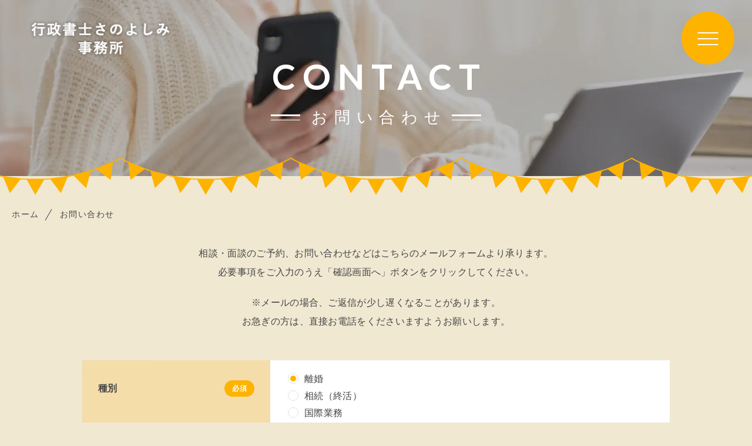

--- FILE ---
content_type: text/html; charset=UTF-8
request_url: https://office-sanoyoshimi.com/contact/?query=%E9%9B%A2%E5%A9%9A&lesson-name=%E9%9B%A2%E5%A9%9A%E3%81%AE%E3%81%94%E7%9B%B8%E8%AB%87
body_size: 15659
content:
<!DOCTYPE html>
<html lang="ja">

<head prefix="og: http://ogp.me/ns# fb: http://ogp.me/ns/fb# article: http://ogp.me/ns/artcle#">

<meta charset="UTF-8">
<meta http-equiv="X-UA-Compatible" content="IE=edge">
<meta name="format-detection" content="telephone=no,address=no,email=no">
<meta name="viewport" content="width=device-width,initial-scale=1,user-scalable=no,viewport-fit=cover">


<meta name="msapplication-TileColor" content="#feb300">
<meta name="theme-color" content="#ffffff">

<title>お問い合わせ│愛知県安城市の「行政書士さのよしみ事務所」</title>

		<!-- All in One SEO 4.9.1.1 - aioseo.com -->
	<meta name="description" content="愛知県安城市の「行政書士さのよしみ事務所」では、高度な知識をもつ専門家が、離婚や相続、国際業務、許認可申請など行政手続きのサポートをしています。お問い合わせはメールフォームよりどうぞ。" />
	<meta name="robots" content="noindex, nofollow, max-snippet:-1, max-image-preview:large, max-video-preview:-1" />
	<meta name="keywords" content="愛知県,安城市,行政書士さのよしみ事務所,お問い合わせ" />
	<link rel="canonical" href="https://office-sanoyoshimi.com/contact/" />
	<meta name="generator" content="All in One SEO (AIOSEO) 4.9.1.1" />
		<meta property="og:locale" content="ja_JP" />
		<meta property="og:site_name" content="行政書士さのよしみ事務所 |" />
		<meta property="og:type" content="article" />
		<meta property="og:title" content="お問い合わせ│愛知県安城市の「行政書士さのよしみ事務所」" />
		<meta property="og:description" content="愛知県安城市の「行政書士さのよしみ事務所」では、高度な知識をもつ専門家が、離婚や相続、国際業務、許認可申請など行政手続きのサポートをしています。お問い合わせはメールフォームよりどうぞ。" />
		<meta property="og:url" content="https://office-sanoyoshimi.com/contact/" />
		<meta property="article:published_time" content="2019-11-07T11:47:23+00:00" />
		<meta property="article:modified_time" content="2025-12-11T07:03:58+00:00" />
		<meta name="twitter:card" content="summary_large_image" />
		<meta name="twitter:title" content="お問い合わせ│愛知県安城市の「行政書士さのよしみ事務所」" />
		<meta name="twitter:description" content="愛知県安城市の「行政書士さのよしみ事務所」では、高度な知識をもつ専門家が、離婚や相続、国際業務、許認可申請など行政手続きのサポートをしています。お問い合わせはメールフォームよりどうぞ。" />
		<script type="application/ld+json" class="aioseo-schema">
			{"@context":"https:\/\/schema.org","@graph":[{"@type":"BreadcrumbList","@id":"https:\/\/office-sanoyoshimi.com\/contact\/#breadcrumblist","itemListElement":[{"@type":"ListItem","@id":"https:\/\/office-sanoyoshimi.com#listItem","position":1,"name":"\u30db\u30fc\u30e0","item":"https:\/\/office-sanoyoshimi.com","nextItem":{"@type":"ListItem","@id":"https:\/\/office-sanoyoshimi.com\/contact\/#listItem","name":"CONTACT"}},{"@type":"ListItem","@id":"https:\/\/office-sanoyoshimi.com\/contact\/#listItem","position":2,"name":"CONTACT","previousItem":{"@type":"ListItem","@id":"https:\/\/office-sanoyoshimi.com#listItem","name":"\u30db\u30fc\u30e0"}}]},{"@type":"Organization","@id":"https:\/\/office-sanoyoshimi.com\/#organization","name":"\u884c\u653f\u66f8\u58eb\u3055\u306e\u3088\u3057\u307f\u4e8b\u52d9\u6240","url":"https:\/\/office-sanoyoshimi.com\/"},{"@type":"WebPage","@id":"https:\/\/office-sanoyoshimi.com\/contact\/#webpage","url":"https:\/\/office-sanoyoshimi.com\/contact\/","name":"\u304a\u554f\u3044\u5408\u308f\u305b\u2502\u611b\u77e5\u770c\u5b89\u57ce\u5e02\u306e\u300c\u884c\u653f\u66f8\u58eb\u3055\u306e\u3088\u3057\u307f\u4e8b\u52d9\u6240\u300d","description":"\u611b\u77e5\u770c\u5b89\u57ce\u5e02\u306e\u300c\u884c\u653f\u66f8\u58eb\u3055\u306e\u3088\u3057\u307f\u4e8b\u52d9\u6240\u300d\u3067\u306f\u3001\u9ad8\u5ea6\u306a\u77e5\u8b58\u3092\u3082\u3064\u5c02\u9580\u5bb6\u304c\u3001\u96e2\u5a5a\u3084\u76f8\u7d9a\u3001\u56fd\u969b\u696d\u52d9\u3001\u8a31\u8a8d\u53ef\u7533\u8acb\u306a\u3069\u884c\u653f\u624b\u7d9a\u304d\u306e\u30b5\u30dd\u30fc\u30c8\u3092\u3057\u3066\u3044\u307e\u3059\u3002\u304a\u554f\u3044\u5408\u308f\u305b\u306f\u30e1\u30fc\u30eb\u30d5\u30a9\u30fc\u30e0\u3088\u308a\u3069\u3046\u305e\u3002","inLanguage":"ja","isPartOf":{"@id":"https:\/\/office-sanoyoshimi.com\/#website"},"breadcrumb":{"@id":"https:\/\/office-sanoyoshimi.com\/contact\/#breadcrumblist"},"datePublished":"2019-11-07T20:47:23+09:00","dateModified":"2025-12-11T16:03:58+09:00"},{"@type":"WebSite","@id":"https:\/\/office-sanoyoshimi.com\/#website","url":"https:\/\/office-sanoyoshimi.com\/","name":"\u884c\u653f\u66f8\u58eb\u3055\u306e\u3088\u3057\u307f\u4e8b\u52d9\u6240","inLanguage":"ja","publisher":{"@id":"https:\/\/office-sanoyoshimi.com\/#organization"}}]}
		</script>
		<!-- All in One SEO -->

<link rel='dns-prefetch' href='//static.addtoany.com' />
<link rel="alternate" title="oEmbed (JSON)" type="application/json+oembed" href="https://office-sanoyoshimi.com/wp-json/oembed/1.0/embed?url=https%3A%2F%2Foffice-sanoyoshimi.com%2Fcontact%2F" />
<link rel="alternate" title="oEmbed (XML)" type="text/xml+oembed" href="https://office-sanoyoshimi.com/wp-json/oembed/1.0/embed?url=https%3A%2F%2Foffice-sanoyoshimi.com%2Fcontact%2F&#038;format=xml" />
<link rel='stylesheet'  href='https://office-sanoyoshimi.com/wp-content/plugins/mw-wp-form/css/style.css?ver=6.9' media='all'>
<style id='classic-theme-styles-inline-css' type='text/css'>
/*! This file is auto-generated */
.wp-block-button__link{color:#fff;background-color:#32373c;border-radius:9999px;box-shadow:none;text-decoration:none;padding:calc(.667em + 2px) calc(1.333em + 2px);font-size:1.125em}.wp-block-file__button{background:#32373c;color:#fff;text-decoration:none}
/*# sourceURL=/wp-includes/css/classic-themes.min.css */
</style>
<link rel='stylesheet'  href='https://office-sanoyoshimi.com/wp-content/plugins/table-of-contents-plus/screen.min.css?ver=2411.1' media='all'>
<script type="text/javascript" id="addtoany-core-js-before">
/* <![CDATA[ */
window.a2a_config=window.a2a_config||{};a2a_config.callbacks=[];a2a_config.overlays=[];a2a_config.templates={};a2a_localize = {
	Share: "共有",
	Save: "ブックマーク",
	Subscribe: "購読",
	Email: "メール",
	Bookmark: "ブックマーク",
	ShowAll: "すべて表示する",
	ShowLess: "小さく表示する",
	FindServices: "サービスを探す",
	FindAnyServiceToAddTo: "追加するサービスを今すぐ探す",
	PoweredBy: "Powered by",
	ShareViaEmail: "メールでシェアする",
	SubscribeViaEmail: "メールで購読する",
	BookmarkInYourBrowser: "ブラウザにブックマーク",
	BookmarkInstructions: "このページをブックマークするには、 Ctrl+D または \u2318+D を押下。",
	AddToYourFavorites: "お気に入りに追加",
	SendFromWebOrProgram: "任意のメールアドレスまたはメールプログラムから送信",
	EmailProgram: "メールプログラム",
	More: "詳細&#8230;",
	ThanksForSharing: "共有ありがとうございます !",
	ThanksForFollowing: "フォローありがとうございます !"
};


//# sourceURL=addtoany-core-js-before
/* ]]> */
</script>
<script type="text/javascript" defer src="https://static.addtoany.com/menu/page.js" id="addtoany-core-js"></script>
<link rel="https://api.w.org/" href="https://office-sanoyoshimi.com/wp-json/" /><link rel="alternate" title="JSON" type="application/json" href="https://office-sanoyoshimi.com/wp-json/wp/v2/pages/159" />
<link rel="icon" href="https://office-sanoyoshimi.com/wp-content/themes/sg089/img/favicon/favicon.ico" type="image/x-icon">
<link rel="apple-touch-icon" href="https://office-sanoyoshimi.com/wp-content/themes/sg089/img/favicon/apple-touch-icon.png" sizes="180x180">

<style>@charset "UTF-8";/*----------------------------------------Variables----------------------------------------*//*# Color *//* $black: #454545; *//* $white: #fff; *//* $glay: #777; *//* $glay-black: #999; *//* $primary: #feb300; *//* $primary-white: #f1e8d2; *//* $primary-black: #f4dda8; *//* $red: #e60012; *//* $orange: #ff7200; *//* $white-gray: #f5f5f5; *//* $white-gray2: #f9f9f9; *//* $brown: #3f3a39; *//* $breadcrumbs: #f9f9f9; *//* $color-copyright: #454545; *//* $color-input: #f8f8f8; *//*# Border *//* $color-border: #ddd; *//* $color-border-black: #111; *//* $color-border-gray: #555; *//* $color-border-table: #e5e5e5; *//*# ScrollBar *//* $color-track: #f1f1f1; *//* $color-thumb: #c1c1c1; *//*# Shadow *//* $shadow: rgba(#777, .1); *//* $shadow-hover: rgba(#777, .3); *//*# Hover *//* $opacity: .7; *//*# Font Family *//* $font: "游ゴシック体", YuGothic, "游ゴシック Medium", "Yu Gothic Medium", "游ゴシック", "Yu Gothic", "Hiragino Kaku Gothic ProN", "Hiragino Kaku Gothic Pro", "メイリオ", "Meiryo", sans-serif; *//* $font-en: "Lato", "Noto Sans JP", Arial, Helvetica, sans-serif; *//* $font-cn: "Microsoft Yahei", "PingHei"; *//* $font-kr: "Malgun Gothic", "Yoon Gothic"; *//*# Font Weight *//* $light: 300; *//* $regular:400; *//* $medium: 500; *//* $bold: 900; *//*# Width *//* $outer-width: 1200px; *//* $content-width: 1080px; *//*# Easing *//* $ease: cubic-bezier(.19, 1, .22, 1); *//**//*----------------------------------------reset----------------------------------------*/html, body, div, span, applet, object, iframe, h1, h2, h3, h4, h5, h6, p, blockquote, pre, a, abbr, acronym, address, big, cite, code, del, dfn, em, img, ins, kbd, q, s, samp, small, strike, strong, sub, sup, tt, var, b, u, i, center, dl, dt, dd, ol, ul, li, fieldset, form, label, legend, table, caption, tbody, tfoot, thead, tr, th, td, article, aside, canvas, details, embed, figure, figcaption, footer, header, hgroup, menu, nav, output, ruby, section, summary, time, mark, audio, video {margin: 0;padding: 0;border: 0;font: inherit;font-size: 100%;vertical-align: baseline;}article, aside, details, figcaption, figure, footer, header, hgroup, menu, nav, section {display: block;}body {line-height: 1;}ol, ul {list-style: none;}blockquote, q {quotes: none;}blockquote:before, blockquote:after, q:before, q:after {content: "";content: none;}table {border-spacing: 0;border-collapse: collapse;}/*----------------------------------------class----------------------------------------*/.clearfix {*zoom: 1;}.clearfix:after {display: table;clear: both;content: "";}.f_cc {-webkit-box-pack: justify;justify-content: center;-webkit-box-align: center;align-items: center;}.f_box, .f_cc {display: -webkit-box;display: flex;}.f_item {-webkit-box-flex: 1;flex: 1 0 auto;}.f_h_start {-webkit-box-pack: start;justify-content: flex-start;}.f_h_center, .f_h_start {-ms-flex-pack: justify;-webkit-box-pack: justify;}.f_h_center {-webkit-box-pack: center;justify-content: center;}.f_h_end {-webkit-box-pack: end;justify-content: flex-end;}.f_h_end, .f_h_sb {-ms-flex-pack: justify;-webkit-box-pack: justify;}.f_h_sb {-webkit-box-pack: justify;justify-content: space-between;}.f_h_sa {-webkit-box-pack: justify;justify-content: space-around;}.f_wrap {-webkit-box-lines: multiple;flex-wrap: wrap;}.f_column {flex-direction: column;-webkit-box-direction: column;}.f_start {-webkit-box-align: start;align-items: flex-start;}.f_end {-webkit-box-align: end;align-items: flex-end;}.f_center {-webkit-box-align: center;align-items: center;}.f_baseline {-webkit-box-align: baseline;align-items: baseline;}.f_stretch {-webkit-box-align: stretch;align-items: stretch;}.alignR {text-align: right;}.alignL {text-align: left;}.alignC {text-align: center;}/* IEハック用mixin *//*----------------------------------------Extend----------------------------------------*/@-webkit-keyframes c-btn-enter {0% {-webkit-transform: translateX(-100%);transform: translateX(-100%);}100% {-webkit-transform: translateX(0);transform: translateX(0);}}@keyframes c-btn-enter {0% {-webkit-transform: translateX(-100%);transform: translateX(-100%);}100% {-webkit-transform: translateX(0);transform: translateX(0);}}@-webkit-keyframes c-btn-leave {0% {-webkit-transform: translateX(0);transform: translateX(0);}100% {-webkit-transform: translateX(100%);transform: translateX(100%);}}@keyframes c-btn-leave {0% {-webkit-transform: translateX(0);transform: translateX(0);}100% {-webkit-transform: translateX(100%);transform: translateX(100%);}}@-webkit-keyframes c-cnt-enter {0% {opacity: 0;-webkit-transform: translateX(-10%);transform: translateX(-10%);}100% {opacity: 1;-webkit-transform: translateX(0);transform: translateX(0);}}@keyframes c-cnt-enter {0% {opacity: 0;-webkit-transform: translateX(-10%);transform: translateX(-10%);}100% {opacity: 1;-webkit-transform: translateX(0);transform: translateX(0);}}@-webkit-keyframes c-cnt-leave {0% {opacity: 1;-webkit-transform: translateX(0);transform: translateX(0);}100% {opacity: 0;-webkit-transform: translateX(0);transform: translateX(0);}}@keyframes c-cnt-leave {0% {opacity: 1;-webkit-transform: translateX(0);transform: translateX(0);}100% {opacity: 0;-webkit-transform: translateX(0);transform: translateX(0);}}/*----------------------------------------Keyframes----------------------------------------*/@-webkit-keyframes fadeIn {0% {opacity: 0;}100% {opacity: 1;}}@keyframes fadeIn {0% {opacity: 0;}100% {opacity: 1;}}@-webkit-keyframes verticalFloat {0% {-webkit-transform: translateY(5px);transform: translateY(5px);}100% {-webkit-transform: translateY(0);transform: translateY(0);}}@keyframes verticalFloat {0% {-webkit-transform: translateY(5px);transform: translateY(5px);}100% {-webkit-transform: translateY(0);transform: translateY(0);}}/*----------------------------------------l-loader----------------------------------------*/body[data-status="loading"] * {-webkit-transition-duration: 0s !important;transition-duration: 0s !important;-webkit-animation-duration: 0s !important;animation-duration: 0s !important;}body[data-status="loading"] .l-loader {pointer-events: auto;opacity: 1;}.l-loader {position: fixed;z-index: 50;top: 0;right: 0;bottom: 0;left: 0;background: #fff;pointer-events: none;opacity: 0;-webkit-transition: opacity 1s cubic-bezier(0.19, 1, 0.22, 1);transition: opacity 1s cubic-bezier(0.19, 1, 0.22, 1);}.l-loader-img {position: absolute;z-index: 999999;top: 50%;left: 50%;font-size: 0;-webkit-transform: translate(-50%, -50%);transform: translate(-50%, -50%);}/*# sourceMappingURL=maps/preload.css.map */</style><script src="https://cdnjs.cloudflare.com/ajax/libs/layzr.js/1.4.3/layzr.min.js"></script>
<script src="https://office-sanoyoshimi.com/wp-content/themes/sg089/js/jquery-3.4.1.min.js?update=20211025011908"></script>
<link rel="dns-prefetch" href="//fonts.googleapis.com">

<style id='wp-block-paragraph-inline-css' type='text/css'>
.is-small-text{font-size:.875em}.is-regular-text{font-size:1em}.is-large-text{font-size:2.25em}.is-larger-text{font-size:3em}.has-drop-cap:not(:focus):first-letter{float:left;font-size:8.4em;font-style:normal;font-weight:100;line-height:.68;margin:.05em .1em 0 0;text-transform:uppercase}body.rtl .has-drop-cap:not(:focus):first-letter{float:none;margin-left:.1em}p.has-drop-cap.has-background{overflow:hidden}:root :where(p.has-background){padding:1.25em 2.375em}:where(p.has-text-color:not(.has-link-color)) a{color:inherit}p.has-text-align-left[style*="writing-mode:vertical-lr"],p.has-text-align-right[style*="writing-mode:vertical-rl"]{rotate:180deg}
/*# sourceURL=https://office-sanoyoshimi.com/wp-includes/blocks/paragraph/style.min.css */
</style>
<style id='global-styles-inline-css' type='text/css'>
:root{--wp--preset--aspect-ratio--square: 1;--wp--preset--aspect-ratio--4-3: 4/3;--wp--preset--aspect-ratio--3-4: 3/4;--wp--preset--aspect-ratio--3-2: 3/2;--wp--preset--aspect-ratio--2-3: 2/3;--wp--preset--aspect-ratio--16-9: 16/9;--wp--preset--aspect-ratio--9-16: 9/16;--wp--preset--color--black: #000000;--wp--preset--color--cyan-bluish-gray: #abb8c3;--wp--preset--color--white: #ffffff;--wp--preset--color--pale-pink: #f78da7;--wp--preset--color--vivid-red: #cf2e2e;--wp--preset--color--luminous-vivid-orange: #ff6900;--wp--preset--color--luminous-vivid-amber: #fcb900;--wp--preset--color--light-green-cyan: #7bdcb5;--wp--preset--color--vivid-green-cyan: #00d084;--wp--preset--color--pale-cyan-blue: #8ed1fc;--wp--preset--color--vivid-cyan-blue: #0693e3;--wp--preset--color--vivid-purple: #9b51e0;--wp--preset--gradient--vivid-cyan-blue-to-vivid-purple: linear-gradient(135deg,rgb(6,147,227) 0%,rgb(155,81,224) 100%);--wp--preset--gradient--light-green-cyan-to-vivid-green-cyan: linear-gradient(135deg,rgb(122,220,180) 0%,rgb(0,208,130) 100%);--wp--preset--gradient--luminous-vivid-amber-to-luminous-vivid-orange: linear-gradient(135deg,rgb(252,185,0) 0%,rgb(255,105,0) 100%);--wp--preset--gradient--luminous-vivid-orange-to-vivid-red: linear-gradient(135deg,rgb(255,105,0) 0%,rgb(207,46,46) 100%);--wp--preset--gradient--very-light-gray-to-cyan-bluish-gray: linear-gradient(135deg,rgb(238,238,238) 0%,rgb(169,184,195) 100%);--wp--preset--gradient--cool-to-warm-spectrum: linear-gradient(135deg,rgb(74,234,220) 0%,rgb(151,120,209) 20%,rgb(207,42,186) 40%,rgb(238,44,130) 60%,rgb(251,105,98) 80%,rgb(254,248,76) 100%);--wp--preset--gradient--blush-light-purple: linear-gradient(135deg,rgb(255,206,236) 0%,rgb(152,150,240) 100%);--wp--preset--gradient--blush-bordeaux: linear-gradient(135deg,rgb(254,205,165) 0%,rgb(254,45,45) 50%,rgb(107,0,62) 100%);--wp--preset--gradient--luminous-dusk: linear-gradient(135deg,rgb(255,203,112) 0%,rgb(199,81,192) 50%,rgb(65,88,208) 100%);--wp--preset--gradient--pale-ocean: linear-gradient(135deg,rgb(255,245,203) 0%,rgb(182,227,212) 50%,rgb(51,167,181) 100%);--wp--preset--gradient--electric-grass: linear-gradient(135deg,rgb(202,248,128) 0%,rgb(113,206,126) 100%);--wp--preset--gradient--midnight: linear-gradient(135deg,rgb(2,3,129) 0%,rgb(40,116,252) 100%);--wp--preset--font-size--small: 13px;--wp--preset--font-size--medium: 20px;--wp--preset--font-size--large: 36px;--wp--preset--font-size--x-large: 42px;--wp--preset--spacing--20: 0.44rem;--wp--preset--spacing--30: 0.67rem;--wp--preset--spacing--40: 1rem;--wp--preset--spacing--50: 1.5rem;--wp--preset--spacing--60: 2.25rem;--wp--preset--spacing--70: 3.38rem;--wp--preset--spacing--80: 5.06rem;--wp--preset--shadow--natural: 6px 6px 9px rgba(0, 0, 0, 0.2);--wp--preset--shadow--deep: 12px 12px 50px rgba(0, 0, 0, 0.4);--wp--preset--shadow--sharp: 6px 6px 0px rgba(0, 0, 0, 0.2);--wp--preset--shadow--outlined: 6px 6px 0px -3px rgb(255, 255, 255), 6px 6px rgb(0, 0, 0);--wp--preset--shadow--crisp: 6px 6px 0px rgb(0, 0, 0);}:where(.is-layout-flex){gap: 0.5em;}:where(.is-layout-grid){gap: 0.5em;}body .is-layout-flex{display: flex;}.is-layout-flex{flex-wrap: wrap;align-items: center;}.is-layout-flex > :is(*, div){margin: 0;}body .is-layout-grid{display: grid;}.is-layout-grid > :is(*, div){margin: 0;}:where(.wp-block-columns.is-layout-flex){gap: 2em;}:where(.wp-block-columns.is-layout-grid){gap: 2em;}:where(.wp-block-post-template.is-layout-flex){gap: 1.25em;}:where(.wp-block-post-template.is-layout-grid){gap: 1.25em;}.has-black-color{color: var(--wp--preset--color--black) !important;}.has-cyan-bluish-gray-color{color: var(--wp--preset--color--cyan-bluish-gray) !important;}.has-white-color{color: var(--wp--preset--color--white) !important;}.has-pale-pink-color{color: var(--wp--preset--color--pale-pink) !important;}.has-vivid-red-color{color: var(--wp--preset--color--vivid-red) !important;}.has-luminous-vivid-orange-color{color: var(--wp--preset--color--luminous-vivid-orange) !important;}.has-luminous-vivid-amber-color{color: var(--wp--preset--color--luminous-vivid-amber) !important;}.has-light-green-cyan-color{color: var(--wp--preset--color--light-green-cyan) !important;}.has-vivid-green-cyan-color{color: var(--wp--preset--color--vivid-green-cyan) !important;}.has-pale-cyan-blue-color{color: var(--wp--preset--color--pale-cyan-blue) !important;}.has-vivid-cyan-blue-color{color: var(--wp--preset--color--vivid-cyan-blue) !important;}.has-vivid-purple-color{color: var(--wp--preset--color--vivid-purple) !important;}.has-black-background-color{background-color: var(--wp--preset--color--black) !important;}.has-cyan-bluish-gray-background-color{background-color: var(--wp--preset--color--cyan-bluish-gray) !important;}.has-white-background-color{background-color: var(--wp--preset--color--white) !important;}.has-pale-pink-background-color{background-color: var(--wp--preset--color--pale-pink) !important;}.has-vivid-red-background-color{background-color: var(--wp--preset--color--vivid-red) !important;}.has-luminous-vivid-orange-background-color{background-color: var(--wp--preset--color--luminous-vivid-orange) !important;}.has-luminous-vivid-amber-background-color{background-color: var(--wp--preset--color--luminous-vivid-amber) !important;}.has-light-green-cyan-background-color{background-color: var(--wp--preset--color--light-green-cyan) !important;}.has-vivid-green-cyan-background-color{background-color: var(--wp--preset--color--vivid-green-cyan) !important;}.has-pale-cyan-blue-background-color{background-color: var(--wp--preset--color--pale-cyan-blue) !important;}.has-vivid-cyan-blue-background-color{background-color: var(--wp--preset--color--vivid-cyan-blue) !important;}.has-vivid-purple-background-color{background-color: var(--wp--preset--color--vivid-purple) !important;}.has-black-border-color{border-color: var(--wp--preset--color--black) !important;}.has-cyan-bluish-gray-border-color{border-color: var(--wp--preset--color--cyan-bluish-gray) !important;}.has-white-border-color{border-color: var(--wp--preset--color--white) !important;}.has-pale-pink-border-color{border-color: var(--wp--preset--color--pale-pink) !important;}.has-vivid-red-border-color{border-color: var(--wp--preset--color--vivid-red) !important;}.has-luminous-vivid-orange-border-color{border-color: var(--wp--preset--color--luminous-vivid-orange) !important;}.has-luminous-vivid-amber-border-color{border-color: var(--wp--preset--color--luminous-vivid-amber) !important;}.has-light-green-cyan-border-color{border-color: var(--wp--preset--color--light-green-cyan) !important;}.has-vivid-green-cyan-border-color{border-color: var(--wp--preset--color--vivid-green-cyan) !important;}.has-pale-cyan-blue-border-color{border-color: var(--wp--preset--color--pale-cyan-blue) !important;}.has-vivid-cyan-blue-border-color{border-color: var(--wp--preset--color--vivid-cyan-blue) !important;}.has-vivid-purple-border-color{border-color: var(--wp--preset--color--vivid-purple) !important;}.has-vivid-cyan-blue-to-vivid-purple-gradient-background{background: var(--wp--preset--gradient--vivid-cyan-blue-to-vivid-purple) !important;}.has-light-green-cyan-to-vivid-green-cyan-gradient-background{background: var(--wp--preset--gradient--light-green-cyan-to-vivid-green-cyan) !important;}.has-luminous-vivid-amber-to-luminous-vivid-orange-gradient-background{background: var(--wp--preset--gradient--luminous-vivid-amber-to-luminous-vivid-orange) !important;}.has-luminous-vivid-orange-to-vivid-red-gradient-background{background: var(--wp--preset--gradient--luminous-vivid-orange-to-vivid-red) !important;}.has-very-light-gray-to-cyan-bluish-gray-gradient-background{background: var(--wp--preset--gradient--very-light-gray-to-cyan-bluish-gray) !important;}.has-cool-to-warm-spectrum-gradient-background{background: var(--wp--preset--gradient--cool-to-warm-spectrum) !important;}.has-blush-light-purple-gradient-background{background: var(--wp--preset--gradient--blush-light-purple) !important;}.has-blush-bordeaux-gradient-background{background: var(--wp--preset--gradient--blush-bordeaux) !important;}.has-luminous-dusk-gradient-background{background: var(--wp--preset--gradient--luminous-dusk) !important;}.has-pale-ocean-gradient-background{background: var(--wp--preset--gradient--pale-ocean) !important;}.has-electric-grass-gradient-background{background: var(--wp--preset--gradient--electric-grass) !important;}.has-midnight-gradient-background{background: var(--wp--preset--gradient--midnight) !important;}.has-small-font-size{font-size: var(--wp--preset--font-size--small) !important;}.has-medium-font-size{font-size: var(--wp--preset--font-size--medium) !important;}.has-large-font-size{font-size: var(--wp--preset--font-size--large) !important;}.has-x-large-font-size{font-size: var(--wp--preset--font-size--x-large) !important;}
/*# sourceURL=global-styles-inline-css */
</style>
<link rel='stylesheet'  href='https://office-sanoyoshimi.com/wp-includes/css/dist/block-library/common.min.css?ver=6.9' media='all'>
<style id='wp-block-library-inline-css' type='text/css'>
/*wp_block_styles_on_demand_placeholder:6970152f82513*/
/*# sourceURL=wp-block-library-inline-css */
</style>
<link rel='stylesheet'  href='https://office-sanoyoshimi.com/wp-includes/css/dist/block-library/theme.min.css?ver=6.9' media='all'>
<link rel='stylesheet'  href='https://office-sanoyoshimi.com/wp-content/plugins/add-to-any/addtoany.min.css?ver=1.16' media='all'>
</head>

<body class="wp-singular page-template page-template-page-contact page-template-page-contact-php page page-id-159 wp-theme-sg089" data-status="loading">

<div class="l-loader">
  <div class="l-loader-img">
    <svg width="60" height="60" viewBox="0 0 38 38" xmlns="http://www.w3.org/2000/svg">
      <defs>
        <linearGradient x1="8.042%" y1="0%" x2="65.682%" y2="23.865%" id="a">
          <stop stop-color="#feb300" stop-opacity="0" offset="0%"/>
          <stop stop-color="#feb300" stop-opacity=".631" offset="63.146%"/>
          <stop stop-color="#feb300" offset="100%"/>
        </linearGradient>
      </defs>
      <g fill="none" fill-rule="evenodd">
        <g transform="translate(1 1)">
          <path d="M36 18c0-9.94-8.06-18-18-18" id="Oval-2" stroke="url(#a)" stroke-width="2">
            <animateTransform
              attributeName="transform"
              type="rotate"
              from="0 18 18"
              to="360 18 18"
              dur=".6s"
              repeatCount="indefinite" />
          </path>
          <circle fill="#feb300" cx="36" cy="18" r="1">
            <animateTransform
              attributeName="transform"
              type="rotate"
              from="0 18 18"
              to="360 18 18"
              dur=".6s"
              repeatCount="indefinite" />
          </circle>
        </g>
      </g>
    </svg>
  </div>
</div><!-- /.l-loader -->

  <header class="js-header l-header">

    <div class="p-header">

              <p class="p-header-logo">
          <a class="p-header-logo-link" href="https://office-sanoyoshimi.com/">
            <img src="https://office-sanoyoshimi.com/wp-content/themes/sg089/img/common/space.gif" data-layzr="https://office-sanoyoshimi.com/wp-content/uploads/2022/07/logo.png" alt="行政書士さのよしみ事務所" class="p-header-logo-img">
          </a>
        </p>
      
      <button class="p-burger-icon js-menu-toggle" type="button">
        <span class="p-burger-icon-line"></span>
        <span class="p-burger-icon-line"></span>
        <span class="p-burger-icon-line"></span>
      </button>

    </div><!-- /.globalHeader -->

  </header><!-- /.l-header -->

  <div class="js-body-wrapper">

<main class="l-main">
  <section class="l-subpage">

<header class="c-page-headline">
    <h1 class="c-page-headline-ttl">
    <span class="c-page-headline-ttl-main"><span class="js-animate u-text">CONTACT</span></span>
    <span class="c-page-headline-ttl-sub"><span class="js-animate u-text">お問い合わせ</span></span>
  </h1>
	
  <div class="c-page-headline-bg js-animate js-animate-fade-in" style="background-image:url(https://office-sanoyoshimi.com/wp-content/uploads/2022/07/entry_kv_pc.jpg);"></div>

  <div class="c-page-headline-bg-mobile js-animate js-animate-fade-in" style="background-image:url(https://office-sanoyoshimi.com/wp-content/uploads/2022/07/entry_kv_sp.jpg);"></div>

	
	</header>


    
  <nav class="c-breadcrumbs js-animate">
    <ol itemscope itemtype="http://schema.org/BreadcrumbList" class="c-breadcrumbs-items">
          <li itemprop="itemListElement" itemscope itemtype="http://schema.org/ListItem" class="c-breadcrumbs-item"><a itemprop="item" href="https://office-sanoyoshimi.com/" class="c-breadlist-link"><span itemprop="name">ホーム</span></a><meta itemprop="position" content="1" /></li>
          <li itemprop="itemListElement" itemscope itemtype="http://schema.org/ListItem" class="c-breadcrumbs-item"><a itemprop="item" href="javascript:void(0);" class="c-breadlist-link is-link-none"><span itemprop="name">お問い合わせ</span></a><meta itemprop="position" content="2" /></li>
        </ol>
  </nav>

  
    <div class="p-entry-articles p-section js-animate js-animate-fly-in-bottom">
									<article class="p-entry c-article">
				
<p>

<div id="mw_wp_form_mw-wp-form-1540" class="mw_wp_form mw_wp_form_input  ">
					<form method="post" action="" enctype="multipart/form-data"><div class="c-form-lead">
<p class="is-confirm-none">相談・面談のご予約、お問い合わせなどはこちらのメールフォームより承ります。<br />
必要事項をご入力のうえ「確認画面へ」ボタンをクリックしてください。</p>
<p class="is-input-none">送信内容をご確認のうえ、問題ございませんでしたら「送信する」ボタンをクリックしてください。</p>
<p>※メールの場合、ご返信が少し遅くなることがあります。<br class="pc">お急ぎの方は、直接お電話をくださいますようお願いします。</p>
</div>
<div class="c-form">
<table class="c-form-table">
<tbody class="c-form-tbody">
<tr class="c-form-row">
<th class="c-form-ttl"><label for="" class="c-form-label"><span class="c-form-label-val is-require">必須</span><span class="c-form-label-txt">種別</span></label></th>
<td class="c-form-cnt">	<span class="mwform-radio-field vertical-item">
		<label >
			<input type="radio" name="query" value="離婚" checked='checked' class="c-form-radio" />
			<span class="mwform-radio-field-text">離婚</span>
		</label>
	</span>
	<span class="mwform-radio-field vertical-item">
		<label >
			<input type="radio" name="query" value="相続（終活）" class="c-form-radio" />
			<span class="mwform-radio-field-text">相続（終活）</span>
		</label>
	</span>
	<span class="mwform-radio-field vertical-item">
		<label >
			<input type="radio" name="query" value="国際業務" class="c-form-radio" />
			<span class="mwform-radio-field-text">国際業務</span>
		</label>
	</span>
	<span class="mwform-radio-field vertical-item">
		<label >
			<input type="radio" name="query" value="許認可" class="c-form-radio" />
			<span class="mwform-radio-field-text">許認可</span>
		</label>
	</span>
	<span class="mwform-radio-field vertical-item">
		<label >
			<input type="radio" name="query" value="報酬について" class="c-form-radio" />
			<span class="mwform-radio-field-text">報酬について</span>
		</label>
	</span>
	<span class="mwform-radio-field vertical-item">
		<label >
			<input type="radio" name="query" value="その他お問い合わせ" class="c-form-radio" />
			<span class="mwform-radio-field-text">その他お問い合わせ</span>
		</label>
	</span>

<input type="hidden" name="__children[query][]" value="{&quot;\u96e2\u5a5a&quot;:&quot;\u96e2\u5a5a&quot;,&quot;\u76f8\u7d9a\uff08\u7d42\u6d3b\uff09&quot;:&quot;\u76f8\u7d9a\uff08\u7d42\u6d3b\uff09&quot;,&quot;\u56fd\u969b\u696d\u52d9&quot;:&quot;\u56fd\u969b\u696d\u52d9&quot;,&quot;\u8a31\u8a8d\u53ef&quot;:&quot;\u8a31\u8a8d\u53ef&quot;,&quot;\u5831\u916c\u306b\u3064\u3044\u3066&quot;:&quot;\u5831\u916c\u306b\u3064\u3044\u3066&quot;,&quot;\u305d\u306e\u4ed6\u304a\u554f\u3044\u5408\u308f\u305b&quot;:&quot;\u305d\u306e\u4ed6\u304a\u554f\u3044\u5408\u308f\u305b&quot;}" />
</td>
</tr>
<tr class="c-form-row">
<th class="c-form-ttl"><label for="" class="c-form-label"><span class="c-form-label-val is-require">必須</span><span class="c-form-label-txt">面談希望日</span></label></th>
<td class="c-form-cnt">
<input type="text" name="lesson-date" class="c-form-txt" size="60" value="" placeholder="例）2019/12/23 15:00～" />
</td>
</tr>
<tr class="c-form-row">
<th class="c-form-ttl"><label for="" class="c-form-label"><span class="c-form-label-val is-require">必須</span><span class="c-form-label-txt">お名前</span></label></th>
<td class="c-form-cnt">
<input type="text" name="name" class="c-form-txt" size="60" value="" placeholder="山田 花子" />
</td>
</tr>
<tr class="c-form-row">
<th class="c-form-ttl"><label for="" class="c-form-label"><span class="c-form-label-val is-require">必須</span><span class="c-form-label-txt">フリガナ</span></label></th>
<td class="c-form-cnt">
<input type="text" name="furigana" class="c-form-txt" size="60" value="" placeholder="ヤマダ タロウ" />
</td>
</tr>
<tr class="c-form-row">
<th class="c-form-ttl"><label for="" class="c-form-label"><span class="c-form-label-val is-require">必須</span><span class="c-form-label-txt">メールアドレス</span></label></th>
<td class="c-form-cnt">
<input type="email" name="email" class="c-form-txt" size="60" value="" placeholder="sample@example.com" data-conv-half-alphanumeric="true"/>
</td>
</tr>
<tr class="c-form-row">
<th class="c-form-ttl"><label for="" class="c-form-label"><span class="c-form-label-val is-require">必須</span><span class="c-form-label-txt">電話番号</span></label></th>
<td class="c-form-cnt">
<input type="text" name="tel" class="c-form-txt" size="60" value="" placeholder="01245678910" />
</td>
</tr>
<tr class="c-form-row">
<th class="c-form-ttl"><label for="" class="c-form-label"><span class="c-form-label-val is-any">任意</span><span class="c-form-label-txt">お問い合わせ内容</span></label></th>
<td class="c-form-cnt">
<textarea name="question" class="c-form-textarea" cols="50" rows="10" placeholder="ご希望時間やご要望などをご記入ください。"></textarea>
</td>
</tr>
</tbody>
</table>
<div class="c-form-privacy is-confirm-none">
<div class="c-form-privacy-inner">
<h4 class="c-form-privacy-ttl">プライバシーポリシー</h4>
<p class="c-form-privacy-txt">当事務所（行政書士さのよしみ事務所　所在地：愛知県安城市三河安城南町1-7-3 ガーデンヒルズ三河安城駅前301　代表者：佐野 佳見）は、本ウェブサイト上で提供するサービス（以下本サービス）におけるプライバシー情報の取扱いについて、以下の通りプライバシーポリシー（以下本ポリシー）を定めます。</p>
<div class="c-form-privacy-list-item">
<h5 class="c-form-privacy-subttl">第1条（プライバシー情報）</h5>
<ol class="c-form-privacy-order">
<li class="c-form-privacy-order-item">プライバシー情報のうち「個人情報」とは、個人情報保護法にいう「個人情報」を指すものとし、生存する個人に関する情報であって、当該情報に含まれる氏名、生年月日、住所、電話番号、連絡先その他の記述等により特定の個人を識別できる情報を指します。</li>
<li class="c-form-privacy-order-item">プライバシー情報のうち「履歴情報及び特性情報」とは、上記に定める「個人情報」以外のものをいい、ご利用いただいたサービスやご購入いただいた商品、ご覧になったページや広告の履歴、ユーザーが検索された検索キーワード、ご利用日時、ご利用の方法、ご利用環境、郵便番号や性別、職業、年齢、ユーザーのIPアドレス、クッキー情報、位置情報、端末の個体識別情報などを指します。</li>
</ol>
</div>
<div class="c-form-privacy-list-item">
<h5 class="c-form-privacy-subttl">第2条（プライバシー情報の収集方法）</h5>
<ol class="c-form-privacy-order">
<li class="c-form-privacy-order-item">当事務所は、ユーザーが利用登録をする際に氏名、生年月日、住所、電話番号、メールアドレス、銀行口座番号、クレジットカード番号、運転免許証番号などの個人情報をお尋ねすることがあります。また、ユーザーと提携先などとの間でなされたユーザーの個人情報を含む取引記録や、決済に関する情報を当事務所の提携先（情報提供元、広告主、広告配信先などを含みます。以下、｢提携先｣といいます）などから収集することがあります。</li>
<li class="c-form-privacy-order-item">当事務所は、ユーザーについて、利用したサービスやソフトウェア、購入した商品、閲覧したページや広告の履歴、検索した検索キーワード、利用日時、利用方法、利用環境（携帯端末を通じてご利用の場合の当該端末の通信状態、利用に際しての各種設定情報なども含みます）、IPアドレス、クッキー情報、位置情報、端末の個体識別情報などの履歴情報及び特性情報を、ユーザーが当事務所や提携先のサービスを利用しまたはページを閲覧する際に収集します。</li>
</ol>
</div>
<div class="c-form-privacy-list-item">
<h5 class="c-form-privacy-subttl">第3条（個人情報を収集・利用する目的）</h5>
<p class="c-form-privacy-order-txt">当事務所が個人情報を収集・利用する目的は、以下の通りです。</p>
<ol class="c-form-privacy-order is-brackets">
<li class="c-form-privacy-order-item">ユーザーに自分の登録情報の閲覧や修正、利用状況の閲覧を行っていただくために、氏名、住所、連絡先、支払方法などの登録情報、利用されたサービスや購入された商品、及びそれらの代金などに関する情報を表示する目的</li>
<li class="c-form-privacy-order-item">ユーザーにお知らせや連絡をするためにメールアドレスを利用する場合やユーザーに商品を送付したり必要に応じて連絡したりするため、氏名や住所などの連絡先情報を利用する目的</li>
<li class="c-form-privacy-order-item">ユーザーの本人確認を行うために、氏名、生年月日、住所、電話番号、銀行口座番号、クレジットカード番号、運転免許証番号、配達証明付き郵便の到達結果などの情報を利用する目的</li>
<li class="c-form-privacy-order-item">ユーザーに代金を請求するために、購入された商品名や数量、利用されたサービスの種類や期間、回数、請求金額、氏名、住所、銀行口座番号やクレジットカード番号などの支払に関する情報などを利用する目的</li>
<li class="c-form-privacy-order-item">ユーザーが簡便にデータを入力できるようにするために、当事務所に登録されている情報を入力画面に表示させたり、ユーザーのご指示に基づいて他のサービスなど（提携先が提供するものも含みます）に転送したりする目的</li>
<li class="c-form-privacy-order-item">代金の支払を遅滞したり第三者に損害を発生させたりするなど、本サービスの利用規約に違反したユーザーや、不正・不当な目的でサービスを利用しようとするユーザーの利用をお断りするために、利用態様、氏名や住所など個人を特定するための情報を利用する目的</li>
<li class="c-form-privacy-order-item">ユーザーからのお問い合わせに対応するために、お問い合わせ内容や代金の請求に関する情報など当事務所がユーザーに対してサービスを提供するにあたって必要となる情報や、ユーザーのサービス利用状況、連絡先情報などを利用する目的</li>
<li class="c-form-privacy-order-item">上記の利用目的に付随する目的</li>
</ol>
</div>
<div class="c-form-privacy-list-item">
<h5 class="c-form-privacy-subttl">第4条（個人情報の第三者提供）</h5>
<ol class="c-form-privacy-order">
<li class="c-form-privacy-order-item">
&lt;p class=&quot;c-form-privacy-order-txt&quot;当事務所は、次に掲げる場合を除いて、あらかじめユーザーの同意を得ることなく、第三者に個人情報を提供することはありません。ただし、個人情報保護法その他の法令で認められる場合を除きます。</p>
<ol class="c-form-privacy-order is-brackets">
<li class="c-form-privacy-order-item">法令に基づく場合</li>
<li class="c-form-privacy-order-item">人の生命、身体または財産の保護のために必要がある場合であって、本人の同意を得ることが困難であるとき</li>
<li class="c-form-privacy-order-item">公衆衛生の向上または児童の健全な育成の推進のために特に必要がある場合であって、本人の同意を得ることが困難であるとき</li>
<li class="c-form-privacy-order-item">国の機関もしくは地方公共団体またはその委託を受けた者が法令の定める事務を遂行することに対して協力する必要がある場合であって、本人の同意を得ることにより当該事務の遂行に支障を及ぼすおそれがあるとき</li>
<li class="c-form-privacy-order-item">
<p class="c-form-privacy-order-txt">あらかじめ次の事項を告知あるいは公表をしている場合</p>
<ol class="c-form-privacy-order is-child">
<li class="c-form-privacy-order-item">利用目的に第三者への提供を含むこと</li>
<li class="c-form-privacy-order-item">第三者に提供されるデータの項目</li>
<li class="c-form-privacy-order-item">第三者への提供の手段または方法</li>
<li class="c-form-privacy-order-item">本人の求めに応じて個人情報の第三者への提供を停止すること</li>
</ol>
</li>
</ol>
</li>
<li class="c-form-privacy-order-item">
<p class="c-form-privacy-order-txt">前項の定めにかかわらず、次に掲げる場合は第三者には該当しないものとします。</p>
<ol class="c-form-privacy-order is-brackets">
<li class="c-form-privacy-order-item">当事務所が利用目的の達成に必要な範囲内において個人情報の取扱いの全部または一部を委託する場合</li>
<li class="c-form-privacy-order-item">合併その他の事由による事業の承継に伴って個人情報が提供される場合</li>
<li class="c-form-privacy-order-item">個人情報を特定の者との間で共同して利用する場合であって、その旨並びに共同して利用される個人情報の項目、共同して利用する者の範囲、利用する者の利用目的及び当該個人情報の管理について責任を有する者の氏名または名称について、あらかじめ本人に通知し、または本人が容易に知り得る状態に置いているとき</li>
</ol>
</li>
</ol>
</div>
<div class="c-form-privacy-list-item">
<h5 class="c-form-privacy-subttl">第5条（個人情報の開示）</h5>
<ol class="c-form-privacy-order">
<li class="c-form-privacy-order-item">
<p class="c-form-privacy-order-txt">当事務所は、本人から個人情報または利用目的の開示を求められたときは、書面又は電磁的記録の提供により遅滞なくこれを開示します。ただし、開示することにより次のいずれかに該当する場合は、その全部または一部を開示しないこともあります。開示しない決定をした場合や、開示に多額の費用を要する場合等ご本人から指定された開示方法による開示が困難な場合（書面での開示になります）には、その旨を遅滞なく通知します。なお、個人情報の開示に際しては、1件あたり1,000円の手数料を申し受けます。</p>
<ol class="c-form-privacy-order is-brackets">
<li class="c-form-privacy-order-item">本人または第三者の生命、身体、財産その他の権利利益を害するおそれがある場合</li>
<li class="c-form-privacy-order-item">当事務所の業務の適正な実施に著しい支障を及ぼすおそれがある場合</li>
<li class="c-form-privacy-order-item">その他法令に違反することとなる場合</li>
</ol>
</li>
<li class="c-form-privacy-order-item">前項の定めにかかわらず、履歴情報及び特性情報などの個人情報以外の情報については、原則として開示いたしません。</li>
</ol>
</div>
<div class="c-form-privacy-list-item">
<h5 class="c-form-privacy-subttl">第6条（個人情報の訂正および削除）</h5>
<ol class="c-form-privacy-order">
<li class="c-form-privacy-order-item">ユーザーは、当事務所の保有する自己の個人情報が誤った情報である場合には、当事務所が定める手続きにより、当事務所に対して個人情報の訂正または削除を請求することができます。</li>
<li class="c-form-privacy-order-item">当事務所は、ユーザーから前項の請求を受けてその請求に応じる必要があると判断した場合には、遅滞なく、当該個人情報の訂正または削除を行い、これをユーザーに通知します。</li>
</ol>
</div>
<div class="c-form-privacy-list-item">
<h5 class="c-form-privacy-subttl">第7条（個人情報の利用停止等）</h5>
<p class="c-form-privacy-order-txt">当事務所は、本人から、個人情報が、利用目的の範囲を超えて取り扱われているという理由、または不正の手段により取得されたものであるという理由により、その利用の停止または消去（以下、「利用停止等」といいます）を求められた場合には、遅滞なく必要な調査を行い、その結果に基づき、個人情報の利用停止等を行い、その旨本人に通知します。ただし、個人情報の利用停止等に多額の費用を要する場合その他利用停止等を行うことが困難な場合であって、本人の権利利益を保護するために必要なこれに代わるべき措置をとれる場合は、この代替策を講じます。</p>
</div>
<div class="c-form-privacy-list-item">
<h5 class="c-form-privacy-subttl">第8条（個人情報の管理）</h5>
<p class="c-form-privacy-order-txt">当事務所は皆様からご提供いただいた個人情報を適切かつ慎重に管理し、その漏洩、誤用、改ざん、不正アクセスなどの危険については、必要かつ適切なレベルの安全対策を実施し、個人情報の保護に努めます。</p>
<ol class="c-form-privacy-order">
<li>
<p class="c-form-privacy-order-txt">(1)技術的保護措置<br />
外部からの不正アクセスから個人情報を守るための措置（SSLセキュリティの使用、ウイルス対策ソフトウェアの導入等）を実施します。</p>
</li>
<li>
<p class="c-form-privacy-order-txt">(2)組織的保護措置<br />
従業員に対し、定期的に個人情報の管理に関する研修を実施します。</p>
</li>
</ol>
</div>
<div class="c-form-privacy-list-item">
<h5 class="c-form-privacy-subttl">第9条（プライバシーポリシーの変更）</h5>
<ol class="c-form-privacy-order">
<li class="c-form-privacy-order-item">本ポリシーの内容は、ユーザーに通知することなく、変更することができるものとします。</li>
<li class="c-form-privacy-order-item">当事務所が別途定める場合を除いて、変更後のプライバシーポリシーは、本ウェブサイトに掲載したときから効力を生じるものとします。</li>
</ol>
</div>
<div class="c-form-privacy-list-item">
<h5 class="c-form-privacy-subttl">第10条（個人情報の取扱いに関するご相談・苦情について）</h5>
<p class="c-form-privacy-order-txt">当事務所の個人情報の取扱いに関するご相談や苦情等のお問い合わせ、及び、第6条、7条、8条の請求については、末尾記載の窓口までご連絡いただきますよう、お願い申し上げます。</p>
<p>━━━━━━━━━━━━━━━━━━━━<br />
〒446-0058<br />
愛知県安城市三河安城南町1-7-3<br />
ガーデンヒルズ三河安城駅前301<br />
行政書士さのよしみ事務所　個人情報保護管理者</p>
<p>メールアドレス：info@office-sanoyoshimi.com<br />
電話番号：0566-93-3282<br />
━━━━━━━━━━━━━━━━━━━━</p>
</div>
<div class="c-form-privacy-list-item">
<h5 class="c-form-privacy-subttl">第11条（Googleアナリティクスの使用について）</h5>
<p class="c-form-privacy-order-txt">当サイトでは、より良いサービスの提供、またユーザビリティの向上のため、Googleアナリティクスを使用し、当サイトの利用状況などのデータ収集及び解析を行っております。その際、「Cookie」を通じて、Googleがお客様のIPアドレスなどの情報を収集する場合がありますが、「Cookie」で収集される情報は個人を特定できるものではありません。収集されたデータはGoogleのプライバシーポリシーにおいて管理されます。<br />
なお、当サイトのご利用をもって、上述の方法・目的においてGoogle及び当サイトが行うデータ処理に関し、お客様にご承諾いただいたものとみなします。</p>
<p class="c-form-privacy-order-txt">Googleのプライバシーポリシー<br />
<a href="https://www.google.com/intl/ja/policies/privacy/" target="_blank" rel="noopener noreferrer"><u>https://www.google.com/intl/ja/policies/privacy/</u></a><br />
<a href="https://www.google.com/intl/ja/policies/privacy/partners/" target="_blank" rel="noopener noreferrer"><u>https://www.google.com/intl/ja/policies/privacy/partners/</u></a></p>
</div>
</div>
</div>
<p class="c-form-consent is-confirm-none">
	<span class="mwform-checkbox-field horizontal-item">
		<label >
			<input type="checkbox" name="privacy[data][]" value="プライバシーポリシーに同意する" class="c-form-consentCheck" />
			<span class="mwform-checkbox-field-text">プライバシーポリシーに同意する</span>
		</label>
	</span>

<input type="hidden" name="privacy[separator]" value="," />

<input type="hidden" name="__children[privacy][]" value="{&quot;\u30d7\u30e9\u30a4\u30d0\u30b7\u30fc\u30dd\u30ea\u30b7\u30fc\u306b\u540c\u610f\u3059\u308b&quot;:&quot;\u30d7\u30e9\u30a4\u30d0\u30b7\u30fc\u30dd\u30ea\u30b7\u30fc\u306b\u540c\u610f\u3059\u308b&quot;}" />
</p>
<p class="c-btn c-btn-black">
<button type="submit" name="submitConfirm" value="confirm" class="c-btn-body u-svg"><span class="c-btn-txt">確認画面へ</span></button>
<br />
<br />
</p>
</div>
<input type="hidden" name="mw-wp-form-form-id" value="1540" /><input type="hidden" name="mw_wp_form_token" value="67e60d03f9d2fd249f6c4c15576eb74a67babcb6af5bb711e9588e732b09fb60" /></form>
				<!-- end .mw_wp_form --></div><br></p>
			</article>
			
    </div><!-- /.p-cource-article -->

  </section><!-- /.l-subpage -->

  
</main><!-- /.l-main -->

  <footer class="l-footer">

    <div class="p-global-footer js-animate js-animate-fly-in-upper" data-offset="500">

            
      <div class="global-footer-addresses">
      
          
        <address class="p-global-footer__address">〒446-0058<br />
愛知県安城市三河安城南町1-7-3<br />
ガーデンヒルズ三河安城駅前301</address>

      
      </div>

            
              <ul class="p-grobal-footer-sns">
                                                                        <li class="p-grobal-footer-sns__item is-blog"><a href="https://profile.ameba.jp/ameba/cm15019811" class="p-grobal-footer-sns__btn is-state-hover" target="_blank" rel="nofollow noopener"><img src="https://office-sanoyoshimi.com/wp-content/themes/sg089/img/common/space.gif" data-layzr="https://office-sanoyoshimi.com/wp-content/themes/sg089/img/blog-icon.png" alt=""></a></li>
                  </ul>
      
      <div class="p-footer-info">
        <small class="p-footer-copyright">© 2019 行政書士さのよしみ事務所</small>
      </div>

    </div><!-- /.p-global-footer -->

  </footer>

</div><!-- /#js-body-wrapper -->

<div class="js-pagetop p-pagetop"><button id="js-pagetop-btn" class="p-pagetop-btn" type="button"></button></div>

<aside id="js-sp-menu" class="p-sp-menu js-hide">

  <div class="p-sp-menu-bg-color"></div>
  <div class="p-sp-menu-bg-img" style="background-image: url(https://office-sanoyoshimi.com/wp-content/uploads/2022/07/navi_bg.jpg);">
    <a href="https://office-sanoyoshimi.com/" class="p-sp-menu-bg-img-logo"><img src="https://office-sanoyoshimi.com/wp-content/themes/sg089/img/common/space.gif" data-layzr="https://office-sanoyoshimi.com/wp-content/uploads/2022/07/logo.png" alt="" class="p-sp-menu-bg-img-logo-img"></a>
  </div>

  <button class="p-sp-menu-btn js-menu-toggle" type="button">
    <span class="p-sp-menu-btn-line"></span>
    <span class="p-sp-menu-btn-line"></span>
  </button>

  <nav class="p-sp-menu-container">

    <div class="p-sp-menu-inner">

              <ul class="p-sp-menu-items">

          
            <li class="p-sp-menu-item"><a href="https://office-sanoyoshimi.com/" class="p-sp-menu-link js-menu-toggle u-nothover" >トップ</a></li>

          
            <li class="p-sp-menu-item"><a href="https://office-sanoyoshimi.com/work/" class="p-sp-menu-link js-menu-toggle u-nothover" >業務内容</a></li>

          
            <li class="p-sp-menu-item"><a href="https://office-sanoyoshimi.com/owner/" class="p-sp-menu-link js-menu-toggle u-nothover" >代表紹介</a></li>

          
            <li class="p-sp-menu-item"><a href="https://office-sanoyoshimi.com/voice/" class="p-sp-menu-link js-menu-toggle u-nothover" >ご依頼者様の声</a></li>

          
            <li class="p-sp-menu-item"><a href="https://office-sanoyoshimi.com/introduction/" class="p-sp-menu-link js-menu-toggle u-nothover" >行政書士について／ご依頼の流れ</a></li>

          
            <li class="p-sp-menu-item"><a href="https://office-sanoyoshimi.com/access/" class="p-sp-menu-link js-menu-toggle u-nothover" >アクセス</a></li>

          
            <li class="p-sp-menu-item"><a href="https://office-sanoyoshimi.com/blog/" class="p-sp-menu-link js-menu-toggle u-nothover" >ブログ</a></li>

          
            <li class="p-sp-menu-item"><a href="https://office-sanoyoshimi.com/contact/" class="p-sp-menu-link-ext u-svg" >CONTACT<span class="u-text">お問い合わせはこちら</span></a></li>

          
        </ul><!-- /.spMenu__items -->
      
    </div><!-- /.spMenu__inner -->

  </nav><!-- /.sp-menu__container -->

</aside><!-- /.sp-menu -->

<script src="https://office-sanoyoshimi.com/wp-content/themes/sg089/js/lib.min.js?update=20211025011908"></script><script src="https://office-sanoyoshimi.com/wp-content/themes/sg089/js/main.js?update=20211025011908"></script>
<link rel="stylesheet" href="https://office-sanoyoshimi.com/wp-content/themes/sg089/css/layout.css?update=20251211070139"><svg class="p-svg_hide" width="96.97" height="116.25" viewBox="0 0 96.97 116.25">
  <symbol id='p-sbl_decoraiton'>
      <g id="p-svg-decoraiton">
        <path class="svg-deco01" d="M1287.69,3837.4l-96.96-108.01,10.06-8.24Z" transform="translate(-1190.72 -3721.16)"/>
      </g>
  </symbol>
</svg><!-- /svg deco -->

<script type="speculationrules">
{"prefetch":[{"source":"document","where":{"and":[{"href_matches":"/*"},{"not":{"href_matches":["/wp-*.php","/wp-admin/*","/wp-content/uploads/*","/wp-content/*","/wp-content/plugins/*","/wp-content/themes/sg089/*","/*\\?(.+)"]}},{"not":{"selector_matches":"a[rel~=\"nofollow\"]"}},{"not":{"selector_matches":".no-prefetch, .no-prefetch a"}}]},"eagerness":"conservative"}]}
</script>
<script type="module"  src="https://office-sanoyoshimi.com/wp-content/plugins/all-in-one-seo-pack/dist/Lite/assets/table-of-contents.95d0dfce.js?ver=4.9.1.1" id="aioseo/js/src/vue/standalone/blocks/table-of-contents/frontend.js-js"></script>

</body>

</html>


--- FILE ---
content_type: application/javascript
request_url: https://office-sanoyoshimi.com/wp-content/themes/sg089/js/main.js?update=20211025011908
body_size: 2839
content:


// main

var layzr = new Layzr({
  callback: function(){
    objectFitImages();
  }
});
var userAgent = window.navigator.userAgent.toLowerCase();
var is_ie = (userAgent.indexOf('msie') != -1 || userAgent.indexOf('trident') != -1) ? true : false;

$('.p-course-navi-cnt-ttl').matchHeight();
$('.p-course-navi-cnt-desc').matchHeight();

$('.js-rotate3d').each(function() {
  rotate3d($(this));
});


$('a:not([href^="tel:"]):not([target])').on('click tap', function(e) {

  var ref = location.href;
  var url = $(this).attr('href');

  if( ref.indexOf(url.replace(/#.*$/, '')) != -1 && url.indexOf('#') != -1 ) {

    var speed = 300;
    var href= url.match(/#.*$/);
    var target = $(href[0]);
    var position = target.offset().top - $('.js-header').outerHeight();
    $('body, html').animate({ scrollTop: position }, speed, 'swing');
    return false;

  } else {

    e.preventDefault();
    url = $(this).attr('href');
    if (url !== '') {
      $('body').attr('data-status', 'loadstart');
      setTimeout(function() {
        window.location = url;
      }, 200);
    }
    return false;

  }

});

$('.js-accrodion-btn').on('click tap', function(e) {
  $(this).next('.js-accrodion-target').slideToggle();
  $(this).toggleClass('is-active');
});

var lock = false;
$('.js-menu-toggle').on('click tap', function() {
	if(lock) return;
  var $body = $('body');
	var $header = $('.js-header');
	var scrollBar_w = window.innerWidth - $(window).width();

	var status = $body.attr('data-menu');
  if( status == 'active' ) {
    lock = true;
		$body.attr('data-menu', '');
		$('#js-sp-menu').one('transitionend', function() {
			$(this).addClass('js-hide');
			$body.removeClass('js-hidden');
			$body.removeAttr('style');
      $header.removeAttr('style');
      $('.js-pagetop').removeAttr('style');
			lock = false;
		});
  } else {
		$('#js-sp-menu').removeClass('js-hide');
    $body.addClass('js-hidden').attr('data-menu', 'active');
		$body.css('paddingRight', scrollBar_w);
    $header.css('paddingRight', scrollBar_w);
    if( scrollBar_w != false ){
      $('.js-pagetop').css('right', parseInt(30+scrollBar_w)+'px');
    }
  }
});

$('.p-pagetop').on('click tap', function() {
  $('body, html').animate({
    scrollTop: 0
  }, 300, 'swing');
});


$(window).on('load resize', function() {

  if( ($('.js-grid-col')[0] && $('.js-grid-col .js-grid-col-text')[0]) ) {
    $('.js-grid-col .js-grid-col-text').matchHeight();
  }

  set_liquid_font_size('.js-main-visual-copy-ttl-main', '.js-main-vusual-copy-parent', 11.8);
  set_liquid_font_size('.js-main-visual-copy-ttl-sub', '.js-main-vusual-copy-parent', 5.5);
});


$(window).on('load scroll', function() {

  if( $('.js-pagetop')[0] ) {
    var h = $(window).height();
    var scrollTop = $(window).scrollTop();
    if (scrollTop > h / 2) {
      $('.js-pagetop').addClass('is-active');
    }
    else {
      $('.js-pagetop').removeClass('is-active');
    }
  }

});


$(window).on('load', function() {

  if( location.hash && $(location.hash)[0] ) {

    var hash = location.hash;

    setTimeout( function() {
      $('body, html').animate({ scrollTop: $(hash).offset().top - $('.js-header').outerHeight() }, 0, 'linear');
    }, 300 );

    $('.p-gnav-link').each(function() {
      if(location.href.indexOf($(this).attr('href')) > 0) {
      $('.p-gnav-link').removeClass('is-active');
        $(this).addClass('is-active');
      }
    });

    if( $(location.hash).hasClass('js-accrodion-btn') ) {
      $(location.hash).trigger('click');
    }

  }

  loadContents();


	$('.js-mheight').matchHeight();
	$('.js-mheight2').matchHeight();
	$('.js-mheight3').matchHeight();
});


function is_mobile() {
  if (
    (navigator.userAgent.indexOf('iPhone') > 0 && navigator.userAgent.indexOf('iPad') == -1) ||
    navigator.userAgent.indexOf('iPod') > 0 ||
    navigator.userAgent.indexOf('Android') > 0
  ) {
    return true;
  }
  else {
    return false;
  }
}


function getParam(name, url) {
  if (!url) url = window.location.href;
  name = name.replace(/[[]]/g, '\\$&');
  var regex = new RegExp('[?&]' + name + '(=([^&#]*)|&|#|$)'),
      results = regex.exec(url);
  if (!results) return null;
  if (!results[2]) return '';
  return decodeURIComponent(results[2].replace(/\+/g, ' '));
}


function loadContents() {

  var content_show_timeout = ( location.hash && $(location.hash)[0] ) ? 300 : 200;
  var animate_start_timeout = ( location.hash && $(location.hash)[0] ) ? 300 : 200;

  setTimeout(function() {

    $('body').attr('data-status', 'loaded');
		$('.l-loader').hide();

  }, content_show_timeout);

  setTimeout(function() {

    var timer = false;
    $(window).on('scroll', function () {

      eachAnimate();

      if( timer !== false ){
        clearTimeout( timer );
      }

      timer = setTimeout( function() {
        eachAnimate();
      }, 400 );

    });

    eachAnimate();
    setTimeout( function() {
      eachAnimate();
    }, 400 );

    if( $('.js-main-visual-slide')[0] && $('.swiper-slide').length > 1) {

      // eslint-disable-next-line no-undef
      var mainVisualSwiper = new Swiper('.js-main-visual-slide .swiper-container', {
        effect: 'fade',
        fadeEffect: {
          crossFade: true,
        },
        loop: true,
        slidesPerView: 1,
        speed: 1000,
        autoplay: {
          delay: 3000,
        },
        noSwiping: true,
        on: {
          slideChange: function () {
            var mainTitle = $('.js-main-visual-ttl');
            var classList = this.slides[this.activeIndex].classList.value;
            mainTitle.removeClass('is-white');
            if (classList && classList.indexOf('swiper-slide-white') >= 0) {
              mainTitle.addClass('is-white');
            }
          },
        },
      });

    }

    if( $('.js-index-gallery-slider:not(.is-disabled)')[0] ) {
      var gallery_slider = $('.js-index-gallery-slider');
      var gallery_slider_item = gallery_slider.find('.js-index-gallery-slide-item'); 
      var gallery_slider_item_n = gallery_slider_item.length;
      var index_gallery_ticker_speed = 5000 * gallery_slider_item_n;
      var count = 0;
      gallery_slider.bxSlider({
        controls: false,
        ticker: true,
        slideWidth: 320,
        speed: index_gallery_ticker_speed,
      });

    }

    afterLoadFile('https://fonts.googleapis.com/css?family=Lato:400,700&display=swap', 'css');
    afterLoadFile('https://use.fontawesome.com/releases/v5.6.1/css/all.css', 'css');

  }, animate_start_timeout);

}


function rotate3d(elm) {
  elm
    .on('mouseenter', function(e) {
      $(this)
        .attr('data-hover', 'start')
        .delay(200)
        .queue(function(next) {
          $(this).attr('data-hover', 'end'); next();
        });
    })
    .on('mousemove', function(e) {
      var offset = $(this).offset();
      var ax = -( $(this).outerWidth() / 2 - (e.pageX - offset.left) ) / 15;
      var ay = ( $(this).outerHeight() / 2 - (e.pageY - offset.top) ) / 30;
      $(this).children().attr('style', 'transform: perspective(1000px) scale3d(1, 1, 1) rotateY('+ax+'deg) rotateX('+ay+'deg);-webkit-transform: perspective(1000px) scale3d(1, 1, 1) rotateY('+ax+'deg) rotateX('+ay+'deg);-moz-transform: perspective(1000px) scale3d(1, 1, 1) rotateY('+ax+'deg) rotateX('+ay+'deg)');
    })
    .on('mouseleave', function(e) {
      $(this).children().attr('style', 'transform: perspective(1000px) scale3d(1, 1, 1) rotateY(0deg) rotateX(0deg);-webkit-transform: perspective(1000px) scale3d(1, 1, 1) rotateY(0deg) rotateX(0deg);-moz-transform: perspective(1000px) scale3d(1, 1, 1) rotateY(0deg) rotateX(0deg)');
    });
}


function eachAnimate() {
  $('.js-animate').each(function () {
    var pos = $(this).offset().top;
    var h = $(window).height();
    var offset = ($(this).data('offset')) ? $(this).data('offset') : 200;
    var scrollTop = $(window).scrollTop() + offset;
    if (scrollTop > pos - h / 1.5) {
      $(this).addClass('is-active');
      $(this).removeClass('js-animate');
    }
  });
}


function afterLoadFile(src, type) {

  if( type == 'js' ) {
    $('body').append('<script src="'+src+'"></script>');
  }

  else if( type == 'css' ) {
    $('body').append('<link rel="stylesheet" href="'+src+'">');
  }

  else {
    return false;
  }

}


function set_liquid_font_size(elm, parent, size) {
  if (matchMedia('only screen and (min-width: 768px)').matches) {
    var h = $(parent).outerHeight();
    var percent = (h * (size / 100));
    $(elm).css('font-size', percent + 'px');
  } else {
    $(elm).removeAttr('style');
  }
}

//# sourceMappingURL=maps/main.js.map
